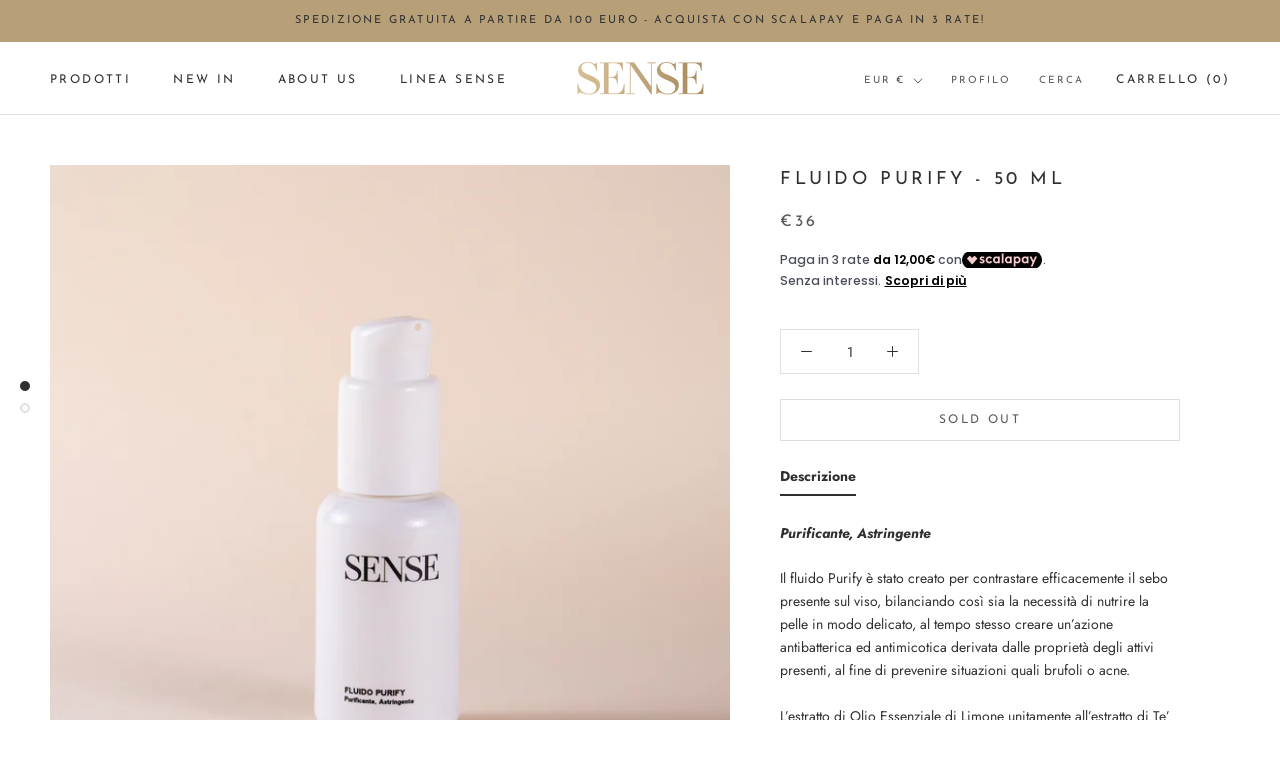

--- FILE ---
content_type: text/javascript
request_url: https://sensebyegc.com/cdn/shop/t/15/assets/custom.js?v=183944157590872491501765881453
body_size: -750
content:
//# sourceMappingURL=/cdn/shop/t/15/assets/custom.js.map?v=183944157590872491501765881453
